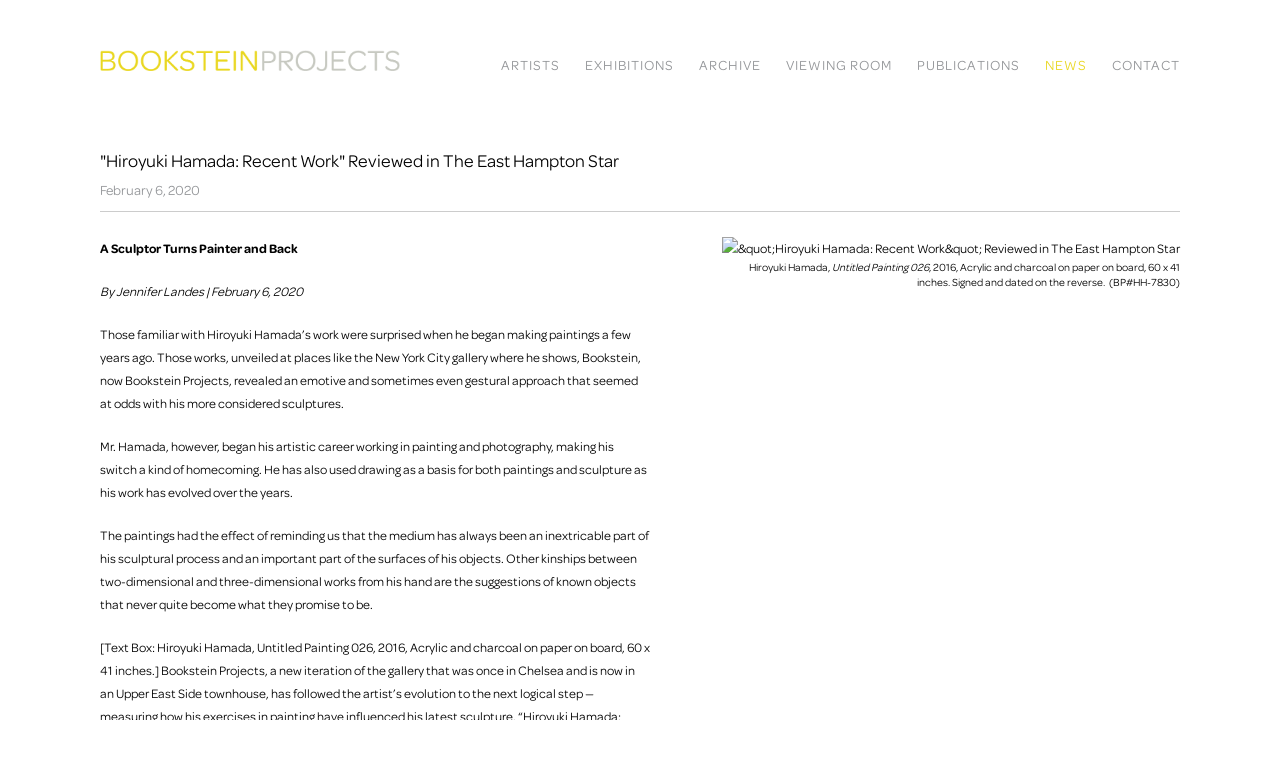

--- FILE ---
content_type: text/html; charset=UTF-8
request_url: https://booksteinprojects.com/news/hiroyuki-hamada-recent-work-reviewed-in-the-east-hampton-star
body_size: 14823
content:
    <!DOCTYPE html>
    <html lang="en">
    <head>
        <meta charset='utf-8'>
        <meta content='width=device-width, initial-scale=1.0, user-scalable=yes' name='viewport'>

        
        <link rel="stylesheet" href="https://cdnjs.cloudflare.com/ajax/libs/Swiper/4.4.6/css/swiper.min.css"
              integrity="sha256-5l8WteQfd84Jq51ydHtcndbGRvgCVE3D0+s97yV4oms=" crossorigin="anonymous" />

                    <link rel="stylesheet" href="/build/basicLeftBase.bb0ae74c.css">

        
        
        
        
                        <meta name="description" content="Bookstein Projects">



<title>&quot;Hiroyuki Hamada: Recent Work&quot; Reviewed in The East Hampton Star - News - Bookstein Projects</title>

    <link rel="shortcut icon" href="https://s3.amazonaws.com/files.collageplatform.com.prod/image_cache/favicon/application/594c1a50dca837b55352b515/a4f966f0dc5c7e2020d8fcbba8aafc2a.png">


	<meta property="og:description" content="Bookstein Projects" />

	<meta property="twitter:description" content="Bookstein Projects" />
<meta name="google-site-verification" content="qnLieSzpSC69FwiEtcznmRlApkobTmghR6NZ6Jn1iR0" />
        
        <link rel="stylesheet" type="text/css" href="/style.01b28f1479792adf89263a91557638c7.css"/>


        
            <script type="text/javascript">
        if (!location.hostname.match(/^www\./)) {
          if (['booksteinprojects.com'].indexOf(location.hostname) > -1) {
            location.href = location.href.replace(/^(https?:\/\/)/, '$1www.')
          }
        }
    </script>


        <script src="//ajax.googleapis.com/ajax/libs/jquery/1.11.2/jquery.min.js"></script>

        <script src="https://cdnjs.cloudflare.com/ajax/libs/Swiper/4.4.6/js/swiper.min.js"
                integrity="sha256-dl0WVCl8jXMBZfvnMeygnB0+bvqp5wBqqlZ8Wi95lLo=" crossorigin="anonymous"></script>

        <script src="https://cdnjs.cloudflare.com/ajax/libs/justifiedGallery/3.6.5/js/jquery.justifiedGallery.min.js"
                integrity="sha256-rhs3MvT999HOixvXXsaSNWtoiKOfAttIR2dM8QzeVWI=" crossorigin="anonymous"></script>

        <script>window.jQuery || document.write('<script src=\'/build/jquery.8548b367.js\'><\/script>');</script>

                    <script src="/build/runtime.d94b3b43.js"></script><script src="/build/jquery.8548b367.js"></script>
            <script src="/build/jquery.nicescroll.min.js.db5e58ee.js"></script>
            <script src="/build/jquery.lazyload.min.js.32226264.js"></script>
            <script src="/build/vendorJS.fffaa30c.js"></script>
        
        <script src="https://cdnjs.cloudflare.com/ajax/libs/jarallax/1.12.4/jarallax.min.js" integrity="sha512-XiIA4eXSY4R7seUKlpZAfPPNz4/2uzQ+ePFfimSk49Rtr/bBngfB6G/sE19ti/tf/pJ2trUbFigKXFZLedm4GQ==" crossorigin="anonymous" referrerpolicy="no-referrer"></script>

                    <script type="text/javascript">
                var langInUrl = false;
                var closeText = "Close";
                var zoomText = "Zoom";
            </script>
        
        <script type="text/javascript">
                        $(document).ready(function () {
                $('body>#supersized, body>#supersized-loader').remove();
            });
            var frontendParams = {
    currentScreen: null,
};


        </script>

                    <script src="/build/headerCompiledJS.3b1cf68a.js"></script>
        
        
        <script src="/build/frontendBase.4818ec01.js"></script>

        
        
        
                <script src="https://www.recaptcha.net/recaptcha/api.js?render=6LfIL6wZAAAAAPw-ECVAkdIFKn-8ZQe8-N_5kUe8"></script>
    </head>
    <body data-email-protected=""
          data-section-key="news"
          data-section-id="568ecf446aa72caa25f157f9"
         class="
                                    s-news            detail-page            
        ">
                <input type="hidden" value="" id="email-protected-header"/>
        <input type="hidden" value="" id="email-protected-description"/>
        <input type="hidden" value="First Name" id="email-protected-first-name-field-text"/>
        <input type="hidden" value="Last Name" id="email-protected-last-name-field-text"/>
        <input type="hidden" value="Email" id="email-protected-email-field-text"/>
        <input type="hidden" value="Subscribe" id="email-protected-subscribe-button-text"/>

                    <header class='main-header
                '>
                <div class='container'>
                    <a class='logo' href='/'><img itemprop="image" class="alt-standard" alt="Bookstein Projects" src="https://s3.amazonaws.com/files.collageplatform.com.prod/application/594c1a50dca837b55352b515/728186b1f6bc6c3f155f5c90ab8c1058.png" width="300"/></a><nav class='main'><a href="/artists/c/represented">Artists</a><a href="/exhibitions">Exhibitions</a><a href="/archive">Archive</a><a href="https://viewingroom.booksteinprojects.com/" target="_blank">Viewing Room</a><a href="/publications">Publications</a><a href="/news" class="active">News</a><a href="/contact">Contact</a></nav><nav class='languages'></nav><div class="mobile-menu-wrapper"><nav class='mobile'><a class="menu" href="#">Menu</a><div class="navlinks"><a href="/artists/c/represented">Artists</a><a href="/exhibitions">Exhibitions</a><a href="/archive">Archive</a><a href="https://viewingroom.booksteinprojects.com/" target="_blank">Viewing Room</a><a href="/publications">Publications</a><a href="/news" class="active">News</a><a href="/contact">Contact</a></div></nav></div>
                </div>
            </header>
                <div id="contentWrapper" tabindex="-1" class="contentWrapper">
                    
    <div class='news-details img'>
       <div class='clearfix'>

    
    




                                                                    
<div class="container page-header-container"><header class="section-header divider page-header
                    
                                                            "><span class='item-header'><h1>&quot;Hiroyuki Hamada: Recent Work&quot; Reviewed in The East Hampton Star</h1><h3>February 6, 2020</h3></span><span class='links'><a href='/' class="link-back back-link back">Back</a></span></header></div>
    
        <div class='container'>
                    <div class="image clearfix">
                <img alt="&amp;quot;Hiroyuki Hamada: Recent Work&amp;quot; Reviewed in The East Hampton Star"
                     src='https://static-assets.artlogic.net/w_1000,h_1000,c_limit/exhibit-e/594c1a50dca837b55352b515/c10c57fda3f390040d2800ebcf4f5bd4.jpeg'
                     srcset="https://static-assets.artlogic.net/w_500,h_500,c_limit/exhibit-e/594c1a50dca837b55352b515/c10c57fda3f390040d2800ebcf4f5bd4.jpeg 1x, https://static-assets.artlogic.net/w_1000,h_1000,c_limit/exhibit-e/594c1a50dca837b55352b515/c10c57fda3f390040d2800ebcf4f5bd4.jpeg 2x" />
                <div class='caption'><p>Hiroyuki Hamada,&nbsp;<em>Untitled Painting 026</em>,&nbsp;2016,&nbsp;Acrylic and charcoal on paper on board,&nbsp;60 x 41 inches.&nbsp;Signed and dated on the reverse.&nbsp;&nbsp;(BP#HH-7830)</p></div>
            </div>
         
        <div class="paragraph-styling details">
            <p><strong>A Sculptor Turns Painter and Back</strong></p>

<p><em>By&nbsp;Jennifer Landes | February 6, 2020</em></p>

<p>Those familiar with Hiroyuki Hamada&rsquo;s work were surprised when he began making paintings a few years ago. Those works, unveiled at places like the New York City gallery where he shows, Bookstein, now Bookstein Projects, revealed an emotive and sometimes even gestural approach that seemed at odds with his more considered sculptures.</p>

<p>Mr. Hamada, however, began his artistic career working in painting and photography, making his switch a kind of homecoming. He has also used drawing as a basis for both paintings and sculpture as his work has evolved over the years.</p>

<p>The paintings had the effect of reminding us that the medium has always been an inextricable part of his sculptural process and an important part of the surfaces of his objects. Other kinships between two-dimensional and three-dimensional works from his hand are the suggestions of known objects that never quite become what they promise to be.</p>

<p>[Text Box: Hiroyuki Hamada, Untitled Painting 026, 2016, Acrylic and charcoal on paper on board, 60 x 41 inches.] Bookstein Projects, a new iteration of the gallery that was once in Chelsea and is now in an Upper East Side townhouse, has followed the artist&rsquo;s evolution to the next logical step &mdash; measuring how his exercises in painting have influenced his latest sculpture. &ldquo;Hiroyuki Hamada: Recent Work&rdquo; encompasses two paintings and three sculptures in an intimate one-room space that allows a slow and reflective appreciation of the objects and how the artist has progressed over the past few years even within a self-imposed limited vocabulary.</p>

<p>&ldquo;Going back to paintings after working on sculptures for over two decades has given me clearer perspectives in facing new sets of sculptures,&rdquo; the artist noted in a press release. &ldquo;I feel my understanding of both painting and sculpture has deepened through broadening my operational framework.&rdquo;</p>

<p>Having both together helps us decipher where each medium fits in his self-expression. The limited palettes consist of gradations of white and black, with umber here and there to provide a smidgen of variety and warmth. The color comes from the oxidation of metals incorporated into the work, an intentional and yet passive source. The materials Mr. Hamada uses for his paintings are acrylic and charcoal that he builds up on paper and attaches to board. Paper is a very satisfying support. It absorbs paint, but also lets it build without dulling it. Mr. Hamada allows his surfaces to build, leaving a palimpsest of earlier intentions.</p>

<p>In &ldquo;Untitled Painting 021,&rdquo; lines are laid down over a deep field of other forms that have been whitewashed in a thin veil. Then the lines themselves are blurred in spots. A black form in the upper right quadrant attaches itself to one of the sets of lines and exhibits a gash of white at its center. At the same time, even the purest of the white paint in this composition has lines pressed into it, leaving nothing on this surface undisturbed in some way.</p>

<p>The artist&rsquo;s actions here impart an emotional fragility to the work and a sense of deflation or futility even as the lines on the bottom, forming something resembling a gun, also hint at menace.</p>

<p>The show&rsquo;s other painting, &ldquo;Untitled Painting 026,&rdquo; seems more playful, with its main form resembling something like a boomerang or an inline skate, or maybe even a low-slung chair. The surface shares the same blurred traces of previous compositional forms, but the overall mood is lighter. In general, the paintings have a spontaneity and impulsiveness that seem distant from his sculptures, which are more cerebral and intentional.</p>

<p>It is particularly easy to compare the two mediums here, as two of the sculptures are wall-mounted. The sculpture &ldquo;#84&rdquo; is a composite of resin, plaster, acrylic, and enamel at the service of a flayed volleyball, which looks simultaneously abject and lighthearted. Adding something so identifiable to the work anchors it in a way that previous sculptures tended to avoid or not consider. Those works sometimes teased recognizable elements but left viewers flailing to come up with what they were. The familiar element allows for a fuller consideration of the whole where other elements are not what they seem. The supportive backing is thick and wood-like, but is masquerading as such.</p>

<p>The other wall piece, &ldquo;#86,&rdquo; is simply painted resin. It too has a familiar look, but one much less accessible. It is reminiscent of a cupped hand, a tooth with a cavity, or some kind of lily. But it&rsquo;s also clearly none of these, another enigmatic compilation of forms, friendlier than some earlier works, but no less mysterious.</p>

<p>The last sculpture, a floor piece titled &ldquo;#87,&rdquo; is a rich charcoal gray painted resin with paler veins that make it look constructed from curved masonry. Here, the assembled forms could make one think of a Giorgio Morandi &ldquo;Metaphysical Still Life&rdquo; painting of a bottle and mannequin head. Yet again, it looks little like it, but there is an essence there that once felt can&rsquo;t be denied, at least to this viewer.</p>

<p>The exhibition remains on view through Feb. 15.</p>
            <div class="links">
                                    <div class='file'>
                        <a href='/attachment/en/594c1a50dca837b55352b515/News/5e3dd6fbbdc138440111e78a' target="_blank">Download PDF</a>      
                    </div>
                                                    <div class='file'>
                        <a href='https://www.easthamptonstar.com/arts/202026/opinion-sculptor-turns-painter-and-back' target="_blank">View More</a>
                    </div>
                            </div>     
        </div>  
    </div>
</div>
    </div>
                     
                        </div>
        
<footer class="divider show2col"><span class="container clearfix"><div class='divider'></div><div class='footer-cols'><div class="footer-col1"><p>Bookstein Projects</p></div><div class="footer-col2"><p>39 East 78th Street, 4th Floor,&nbsp;New York, NY 10075&nbsp; &nbsp;Tel&nbsp;(212) 750-0949 &nbsp;&nbsp;info@booksteinprojects.com</p></div></div><div class="footer-social"><a href="https://www.facebook.com/booksteinprojects" target="_blank"><img itemprop="image" src="https://static-assets.artlogic.net/w_200,h_50,c_limit/exhibit-e/594c1a50dca837b55352b515/e1c9a78a7cf61f13996abb9a31311e45.png" alt=""/></a><a href="https://twitter.com/booksteinproj" target="_blank"><img itemprop="image" src="https://static-assets.artlogic.net/w_200,h_50,c_limit/exhibit-e/594c1a50dca837b55352b515/825e693fe62be0a82ae09f4ad129f0aa.png" alt=""/></a><a href="https://www.instagram.com/booksteinprojects" target="_blank"><img itemprop="image" src="https://static-assets.artlogic.net/w_200,h_50,c_limit/exhibit-e/594c1a50dca837b55352b515/b834bad10352ffed70f062b9e43e3a5b.png" alt=""/></a><a href="https://www.artsy.net/bookstein-projects" target="_blank"><img itemprop="image" src="https://static-assets.artlogic.net/w_200,h_50,c_limit/exhibit-e/594c1a50dca837b55352b515/286ab2a1aa81f5ff85c86b3797d0cc44.png" alt=""/></a><a href="https://www.artmoney.com/us/galleries/gallery/487" target="_blank"><img itemprop="image" src="https://static-assets.artlogic.net/w_200,h_50,c_limit/exhibit-e/594c1a50dca837b55352b515/e689a683288bf3e342bff387b5a7308e.png" alt=""/></a></div></span></footer>
            </body>
    </html>


--- FILE ---
content_type: text/html; charset=UTF-8
request_url: https://www.booksteinprojects.com/news/hiroyuki-hamada-recent-work-reviewed-in-the-east-hampton-star
body_size: 14834
content:
    <!DOCTYPE html>
    <html lang="en">
    <head>
        <meta charset='utf-8'>
        <meta content='width=device-width, initial-scale=1.0, user-scalable=yes' name='viewport'>

        
        <link rel="stylesheet" href="https://cdnjs.cloudflare.com/ajax/libs/Swiper/4.4.6/css/swiper.min.css"
              integrity="sha256-5l8WteQfd84Jq51ydHtcndbGRvgCVE3D0+s97yV4oms=" crossorigin="anonymous" />

                    <link rel="stylesheet" href="/build/basicLeftBase.bb0ae74c.css">

        
        
        
        
                        <meta name="description" content="Bookstein Projects">



<title>&quot;Hiroyuki Hamada: Recent Work&quot; Reviewed in The East Hampton Star - News - Bookstein Projects</title>

    <link rel="shortcut icon" href="https://s3.amazonaws.com/files.collageplatform.com.prod/image_cache/favicon/application/594c1a50dca837b55352b515/a4f966f0dc5c7e2020d8fcbba8aafc2a.png">


	<meta property="og:description" content="Bookstein Projects" />

	<meta property="twitter:description" content="Bookstein Projects" />
<meta name="google-site-verification" content="qnLieSzpSC69FwiEtcznmRlApkobTmghR6NZ6Jn1iR0" />
        
        <link rel="stylesheet" type="text/css" href="/style.01b28f1479792adf89263a91557638c7.css"/>


        
            <script type="text/javascript">
        if (!location.hostname.match(/^www\./)) {
          if (['booksteinprojects.com'].indexOf(location.hostname) > -1) {
            location.href = location.href.replace(/^(https?:\/\/)/, '$1www.')
          }
        }
    </script>


        <script src="//ajax.googleapis.com/ajax/libs/jquery/1.11.2/jquery.min.js"></script>

        <script src="https://cdnjs.cloudflare.com/ajax/libs/Swiper/4.4.6/js/swiper.min.js"
                integrity="sha256-dl0WVCl8jXMBZfvnMeygnB0+bvqp5wBqqlZ8Wi95lLo=" crossorigin="anonymous"></script>

        <script src="https://cdnjs.cloudflare.com/ajax/libs/justifiedGallery/3.6.5/js/jquery.justifiedGallery.min.js"
                integrity="sha256-rhs3MvT999HOixvXXsaSNWtoiKOfAttIR2dM8QzeVWI=" crossorigin="anonymous"></script>

        <script>window.jQuery || document.write('<script src=\'/build/jquery.8548b367.js\'><\/script>');</script>

                    <script src="/build/runtime.d94b3b43.js"></script><script src="/build/jquery.8548b367.js"></script>
            <script src="/build/jquery.nicescroll.min.js.db5e58ee.js"></script>
            <script src="/build/jquery.lazyload.min.js.32226264.js"></script>
            <script src="/build/vendorJS.fffaa30c.js"></script>
        
        <script src="https://cdnjs.cloudflare.com/ajax/libs/jarallax/1.12.4/jarallax.min.js" integrity="sha512-XiIA4eXSY4R7seUKlpZAfPPNz4/2uzQ+ePFfimSk49Rtr/bBngfB6G/sE19ti/tf/pJ2trUbFigKXFZLedm4GQ==" crossorigin="anonymous" referrerpolicy="no-referrer"></script>

                    <script type="text/javascript">
                var langInUrl = false;
                var closeText = "Close";
                var zoomText = "Zoom";
            </script>
        
        <script type="text/javascript">
                        $(document).ready(function () {
                $('body>#supersized, body>#supersized-loader').remove();
            });
            var frontendParams = {
    currentScreen: null,
};


        </script>

                    <script src="/build/headerCompiledJS.3b1cf68a.js"></script>
        
        
        <script src="/build/frontendBase.4818ec01.js"></script>

        
        
        
                <script src="https://www.recaptcha.net/recaptcha/api.js?render=6LfIL6wZAAAAAPw-ECVAkdIFKn-8ZQe8-N_5kUe8"></script>
    </head>
    <body data-email-protected=""
          data-section-key="news"
          data-section-id="568ecf446aa72caa25f157f9"
         class="
                                    s-news            detail-page            
        ">
                <input type="hidden" value="" id="email-protected-header"/>
        <input type="hidden" value="" id="email-protected-description"/>
        <input type="hidden" value="First Name" id="email-protected-first-name-field-text"/>
        <input type="hidden" value="Last Name" id="email-protected-last-name-field-text"/>
        <input type="hidden" value="Email" id="email-protected-email-field-text"/>
        <input type="hidden" value="Subscribe" id="email-protected-subscribe-button-text"/>

                    <header class='main-header
                '>
                <div class='container'>
                    <a class='logo' href='/'><img itemprop="image" class="alt-standard" alt="Bookstein Projects" src="https://s3.amazonaws.com/files.collageplatform.com.prod/application/594c1a50dca837b55352b515/728186b1f6bc6c3f155f5c90ab8c1058.png" width="300"/></a><nav class='main'><a href="/artists/c/represented">Artists</a><a href="/exhibitions">Exhibitions</a><a href="/archive">Archive</a><a href="https://viewingroom.booksteinprojects.com/" target="_blank">Viewing Room</a><a href="/publications">Publications</a><a href="/news" class="active">News</a><a href="/contact">Contact</a></nav><nav class='languages'></nav><div class="mobile-menu-wrapper"><nav class='mobile'><a class="menu" href="#">Menu</a><div class="navlinks"><a href="/artists/c/represented">Artists</a><a href="/exhibitions">Exhibitions</a><a href="/archive">Archive</a><a href="https://viewingroom.booksteinprojects.com/" target="_blank">Viewing Room</a><a href="/publications">Publications</a><a href="/news" class="active">News</a><a href="/contact">Contact</a></div></nav></div>
                </div>
            </header>
                <div id="contentWrapper" tabindex="-1" class="contentWrapper">
                    
    <div class='news-details img'>
       <div class='clearfix'>

    
    




                                                                    
<div class="container page-header-container"><header class="section-header divider page-header
                    
                                                            "><span class='item-header'><h1>&quot;Hiroyuki Hamada: Recent Work&quot; Reviewed in The East Hampton Star</h1><h3>February 6, 2020</h3></span><span class='links'><a href='/' class="link-back back-link back">Back</a></span></header></div>
    
        <div class='container'>
                    <div class="image clearfix">
                <img alt="&amp;quot;Hiroyuki Hamada: Recent Work&amp;quot; Reviewed in The East Hampton Star"
                     src='https://static-assets.artlogic.net/w_1000,h_1000,c_limit/exhibit-e/594c1a50dca837b55352b515/c10c57fda3f390040d2800ebcf4f5bd4.jpeg'
                     srcset="https://static-assets.artlogic.net/w_500,h_500,c_limit/exhibit-e/594c1a50dca837b55352b515/c10c57fda3f390040d2800ebcf4f5bd4.jpeg 1x, https://static-assets.artlogic.net/w_1000,h_1000,c_limit/exhibit-e/594c1a50dca837b55352b515/c10c57fda3f390040d2800ebcf4f5bd4.jpeg 2x" />
                <div class='caption'><p>Hiroyuki Hamada,&nbsp;<em>Untitled Painting 026</em>,&nbsp;2016,&nbsp;Acrylic and charcoal on paper on board,&nbsp;60 x 41 inches.&nbsp;Signed and dated on the reverse.&nbsp;&nbsp;(BP#HH-7830)</p></div>
            </div>
         
        <div class="paragraph-styling details">
            <p><strong>A Sculptor Turns Painter and Back</strong></p>

<p><em>By&nbsp;Jennifer Landes | February 6, 2020</em></p>

<p>Those familiar with Hiroyuki Hamada&rsquo;s work were surprised when he began making paintings a few years ago. Those works, unveiled at places like the New York City gallery where he shows, Bookstein, now Bookstein Projects, revealed an emotive and sometimes even gestural approach that seemed at odds with his more considered sculptures.</p>

<p>Mr. Hamada, however, began his artistic career working in painting and photography, making his switch a kind of homecoming. He has also used drawing as a basis for both paintings and sculpture as his work has evolved over the years.</p>

<p>The paintings had the effect of reminding us that the medium has always been an inextricable part of his sculptural process and an important part of the surfaces of his objects. Other kinships between two-dimensional and three-dimensional works from his hand are the suggestions of known objects that never quite become what they promise to be.</p>

<p>[Text Box: Hiroyuki Hamada, Untitled Painting 026, 2016, Acrylic and charcoal on paper on board, 60 x 41 inches.] Bookstein Projects, a new iteration of the gallery that was once in Chelsea and is now in an Upper East Side townhouse, has followed the artist&rsquo;s evolution to the next logical step &mdash; measuring how his exercises in painting have influenced his latest sculpture. &ldquo;Hiroyuki Hamada: Recent Work&rdquo; encompasses two paintings and three sculptures in an intimate one-room space that allows a slow and reflective appreciation of the objects and how the artist has progressed over the past few years even within a self-imposed limited vocabulary.</p>

<p>&ldquo;Going back to paintings after working on sculptures for over two decades has given me clearer perspectives in facing new sets of sculptures,&rdquo; the artist noted in a press release. &ldquo;I feel my understanding of both painting and sculpture has deepened through broadening my operational framework.&rdquo;</p>

<p>Having both together helps us decipher where each medium fits in his self-expression. The limited palettes consist of gradations of white and black, with umber here and there to provide a smidgen of variety and warmth. The color comes from the oxidation of metals incorporated into the work, an intentional and yet passive source. The materials Mr. Hamada uses for his paintings are acrylic and charcoal that he builds up on paper and attaches to board. Paper is a very satisfying support. It absorbs paint, but also lets it build without dulling it. Mr. Hamada allows his surfaces to build, leaving a palimpsest of earlier intentions.</p>

<p>In &ldquo;Untitled Painting 021,&rdquo; lines are laid down over a deep field of other forms that have been whitewashed in a thin veil. Then the lines themselves are blurred in spots. A black form in the upper right quadrant attaches itself to one of the sets of lines and exhibits a gash of white at its center. At the same time, even the purest of the white paint in this composition has lines pressed into it, leaving nothing on this surface undisturbed in some way.</p>

<p>The artist&rsquo;s actions here impart an emotional fragility to the work and a sense of deflation or futility even as the lines on the bottom, forming something resembling a gun, also hint at menace.</p>

<p>The show&rsquo;s other painting, &ldquo;Untitled Painting 026,&rdquo; seems more playful, with its main form resembling something like a boomerang or an inline skate, or maybe even a low-slung chair. The surface shares the same blurred traces of previous compositional forms, but the overall mood is lighter. In general, the paintings have a spontaneity and impulsiveness that seem distant from his sculptures, which are more cerebral and intentional.</p>

<p>It is particularly easy to compare the two mediums here, as two of the sculptures are wall-mounted. The sculpture &ldquo;#84&rdquo; is a composite of resin, plaster, acrylic, and enamel at the service of a flayed volleyball, which looks simultaneously abject and lighthearted. Adding something so identifiable to the work anchors it in a way that previous sculptures tended to avoid or not consider. Those works sometimes teased recognizable elements but left viewers flailing to come up with what they were. The familiar element allows for a fuller consideration of the whole where other elements are not what they seem. The supportive backing is thick and wood-like, but is masquerading as such.</p>

<p>The other wall piece, &ldquo;#86,&rdquo; is simply painted resin. It too has a familiar look, but one much less accessible. It is reminiscent of a cupped hand, a tooth with a cavity, or some kind of lily. But it&rsquo;s also clearly none of these, another enigmatic compilation of forms, friendlier than some earlier works, but no less mysterious.</p>

<p>The last sculpture, a floor piece titled &ldquo;#87,&rdquo; is a rich charcoal gray painted resin with paler veins that make it look constructed from curved masonry. Here, the assembled forms could make one think of a Giorgio Morandi &ldquo;Metaphysical Still Life&rdquo; painting of a bottle and mannequin head. Yet again, it looks little like it, but there is an essence there that once felt can&rsquo;t be denied, at least to this viewer.</p>

<p>The exhibition remains on view through Feb. 15.</p>
            <div class="links">
                                    <div class='file'>
                        <a href='/attachment/en/594c1a50dca837b55352b515/News/5e3dd6fbbdc138440111e78a' target="_blank">Download PDF</a>      
                    </div>
                                                    <div class='file'>
                        <a href='https://www.easthamptonstar.com/arts/202026/opinion-sculptor-turns-painter-and-back' target="_blank">View More</a>
                    </div>
                            </div>     
        </div>  
    </div>
</div>
    </div>
                     
                        </div>
        
<footer class="divider show2col"><span class="container clearfix"><div class='divider'></div><div class='footer-cols'><div class="footer-col1"><p>Bookstein Projects</p></div><div class="footer-col2"><p>39 East 78th Street, 4th Floor,&nbsp;New York, NY 10075&nbsp; &nbsp;Tel&nbsp;(212) 750-0949 &nbsp;&nbsp;info@booksteinprojects.com</p></div></div><div class="footer-social"><a href="https://www.facebook.com/booksteinprojects" target="_blank"><img itemprop="image" src="https://static-assets.artlogic.net/w_200,h_50,c_limit/exhibit-e/594c1a50dca837b55352b515/e1c9a78a7cf61f13996abb9a31311e45.png" alt=""/></a><a href="https://twitter.com/booksteinproj" target="_blank"><img itemprop="image" src="https://static-assets.artlogic.net/w_200,h_50,c_limit/exhibit-e/594c1a50dca837b55352b515/825e693fe62be0a82ae09f4ad129f0aa.png" alt=""/></a><a href="https://www.instagram.com/booksteinprojects" target="_blank"><img itemprop="image" src="https://static-assets.artlogic.net/w_200,h_50,c_limit/exhibit-e/594c1a50dca837b55352b515/b834bad10352ffed70f062b9e43e3a5b.png" alt=""/></a><a href="https://www.artsy.net/bookstein-projects" target="_blank"><img itemprop="image" src="https://static-assets.artlogic.net/w_200,h_50,c_limit/exhibit-e/594c1a50dca837b55352b515/286ab2a1aa81f5ff85c86b3797d0cc44.png" alt=""/></a><a href="https://www.artmoney.com/us/galleries/gallery/487" target="_blank"><img itemprop="image" src="https://static-assets.artlogic.net/w_200,h_50,c_limit/exhibit-e/594c1a50dca837b55352b515/e689a683288bf3e342bff387b5a7308e.png" alt=""/></a></div></span></footer>
            </body>
    </html>
